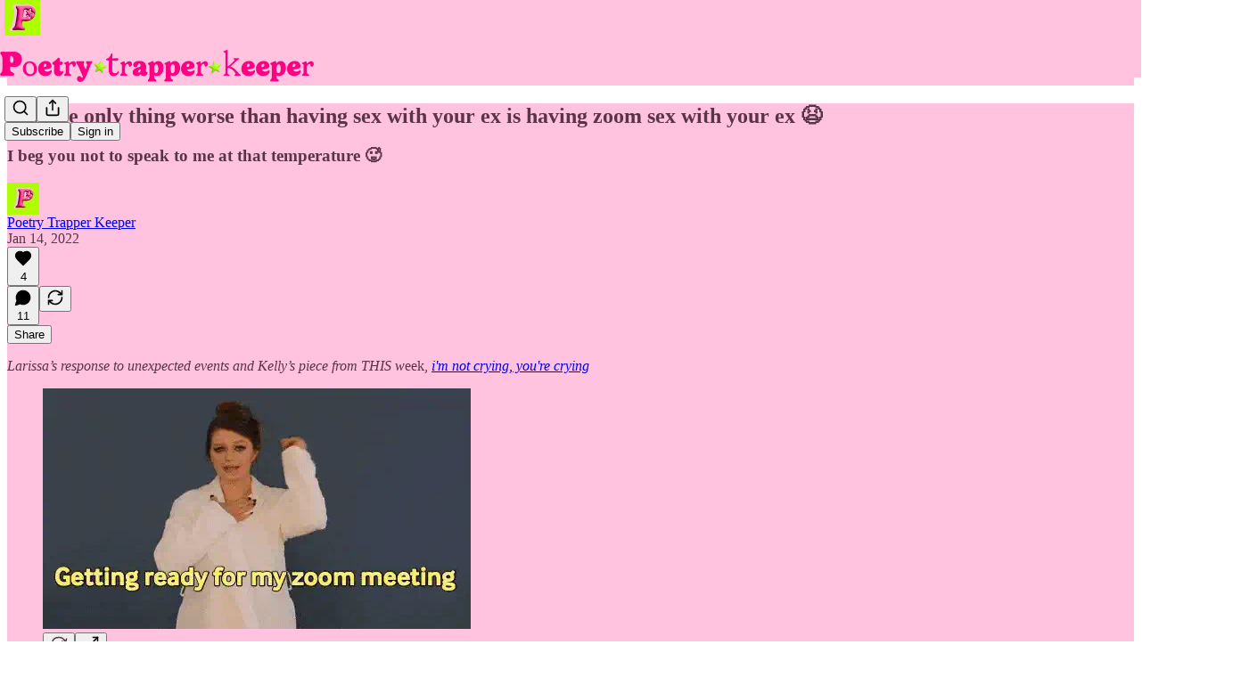

--- FILE ---
content_type: application/javascript
request_url: https://substackcdn.com/bundle/static/js/3876.f981aaee.js
body_size: 1875
content:
"use strict";(self.webpackChunksubstack=self.webpackChunksubstack||[]).push([["3876"],{41439:function(e,r,t){t.d(r,{C1:()=>C,bL:()=>N});var n=t(17402),l=t(4006);function i(e,r){if("function"==typeof e)return e(r);null!=e&&(e.current=r)}var a=Symbol("radix.slottable");function o(e){return n.isValidElement(e)&&"function"==typeof e.type&&"__radixId"in e.type&&e.type.__radixId===a}var u=["a","button","div","form","h2","h3","img","input","label","li","nav","ol","p","select","span","svg","ul"].reduce((e,r)=>{var t,a;let u,s,f,d=(a=t=`Primitive.${r}`,(u=n.forwardRef((e,r)=>{let{children:t,...l}=e;if(n.isValidElement(t)){var a;let e,o,u=(a=t,(o=(e=Object.getOwnPropertyDescriptor(a.props,"ref")?.get)&&"isReactWarning"in e&&e.isReactWarning)?a.ref:(o=(e=Object.getOwnPropertyDescriptor(a,"ref")?.get)&&"isReactWarning"in e&&e.isReactWarning)?a.props.ref:a.props.ref||a.ref),s=function(e,r){let t={...r};for(let n in r){let l=e[n],i=r[n];/^on[A-Z]/.test(n)?l&&i?t[n]=(...e)=>{let r=i(...e);return l(...e),r}:l&&(t[n]=l):"style"===n?t[n]={...l,...i}:"className"===n&&(t[n]=[l,i].filter(Boolean).join(" "))}return{...e,...t}}(l,t.props);return t.type!==n.Fragment&&(s.ref=r?function(...e){return r=>{let t=!1,n=e.map(e=>{let n=i(e,r);return t||"function"!=typeof n||(t=!0),n});if(t)return()=>{for(let r=0;r<n.length;r++){let t=n[r];"function"==typeof t?t():i(e[r],null)}}}}(r,u):u),n.cloneElement(t,s)}return n.Children.count(t)>1?n.Children.only(null):null})).displayName=`${a}.SlotClone`,s=u,(f=n.forwardRef((e,r)=>{let{children:t,...i}=e,a=n.Children.toArray(t),u=a.find(o);if(u){let e=u.props.children,t=a.map(r=>r!==u?r:n.Children.count(e)>1?n.Children.only(null):n.isValidElement(e)?e.props.children:null);return(0,l.Y)(s,{...i,ref:r,children:n.isValidElement(e)?n.cloneElement(e,void 0,t):null})}return(0,l.Y)(s,{...i,ref:r,children:t})})).displayName=`${t}.Slot`,f),p=n.forwardRef((e,t)=>{let{asChild:n,...i}=e;return"undefined"!=typeof window&&(window[Symbol.for("radix-ui")]=!0),(0,l.Y)(n?d:r,{...i,ref:t})});return p.displayName=`Primitive.${r}`,{...e,[r]:p}},{}),s="Progress",[f,d]=function(e,r=[]){let t=[],i=()=>{let r=t.map(e=>n.createContext(e));return function(t){let l=t?.[e]||r;return n.useMemo(()=>({[`__scope${e}`]:{...t,[e]:l}}),[t,l])}};return i.scopeName=e,[function(r,i){let a=n.createContext(i),o=t.length;t=[...t,i];let u=r=>{let{scope:t,children:i,...u}=r,s=t?.[e]?.[o]||a,f=n.useMemo(()=>u,Object.values(u));return(0,l.Y)(s.Provider,{value:f,children:i})};return u.displayName=r+"Provider",[u,function(t,l){let u=l?.[e]?.[o]||a,s=n.useContext(u);if(s)return s;if(void 0!==i)return i;throw Error(`\`${t}\` must be used within \`${r}\``)}]},function(...e){let r=e[0];if(1===e.length)return r;let t=()=>{let t=e.map(e=>({useScope:e(),scopeName:e.scopeName}));return function(e){let l=t.reduce((r,{useScope:t,scopeName:n})=>{let l=t(e)[`__scope${n}`];return{...r,...l}},{});return n.useMemo(()=>({[`__scope${r.scopeName}`]:l}),[l])}};return t.scopeName=r.scopeName,t}(i,...r)]}(s),[p,c]=f(s),m=n.forwardRef((e,r)=>{var t,n;let{__scopeProgress:i,value:a=null,max:o,getValueLabel:s=h,...f}=e;(o||0===o)&&!w(o)&&console.error((t=`${o}`,`Invalid prop \`max\` of value \`${t}\` supplied to \`Progress\`. Only numbers greater than 0 are valid max values. Defaulting to \`100\`.`));let d=w(o)?o:100;null===a||x(a,d)||console.error((n=`${a}`,`Invalid prop \`value\` of value \`${n}\` supplied to \`Progress\`. The \`value\` prop must be:
  - a positive number
  - less than the value passed to \`max\` (or 100 if no \`max\` prop is set)
  - \`null\` or \`undefined\` if the progress is indeterminate.

Defaulting to \`null\`.`));let c=x(a,d)?a:null,m=b(c)?s(c,d):void 0;return(0,l.Y)(p,{scope:i,value:c,max:d,children:(0,l.Y)(u.div,{"aria-valuemax":d,"aria-valuemin":0,"aria-valuenow":b(c)?c:void 0,"aria-valuetext":m,role:"progressbar","data-state":g(c,d),"data-value":c??void 0,"data-max":d,...f,ref:r})})});m.displayName=s;var v="ProgressIndicator",y=n.forwardRef((e,r)=>{let{__scopeProgress:t,...n}=e,i=c(v,t);return(0,l.Y)(u.div,{"data-state":g(i.value,i.max),"data-value":i.value??void 0,"data-max":i.max,...n,ref:r})});function h(e,r){return`${Math.round(e/r*100)}%`}function g(e,r){return null==e?"indeterminate":e===r?"complete":"loading"}function b(e){return"number"==typeof e}function w(e){return b(e)&&!isNaN(e)&&e>0}function x(e,r){return b(e)&&!isNaN(e)&&e<=r&&e>=0}y.displayName=v;var N=m,C=y},38409:function(e,r,t){t.d(r,{b:()=>p});var n=t(17402);function l(e,r){if("function"==typeof e)return e(r);null!=e&&(e.current=r)}var i=t(4006),a=Symbol("radix.slottable");function o(e){return n.isValidElement(e)&&"function"==typeof e.type&&"__radixId"in e.type&&e.type.__radixId===a}var u=["a","button","div","form","h2","h3","img","input","label","li","nav","ol","p","select","span","svg","ul"].reduce((e,r)=>{var t,a;let u,s,f,d=(a=t=`Primitive.${r}`,(u=n.forwardRef((e,r)=>{let{children:t,...i}=e;if(n.isValidElement(t)){var a;let e,o,u=(a=t,(o=(e=Object.getOwnPropertyDescriptor(a.props,"ref")?.get)&&"isReactWarning"in e&&e.isReactWarning)?a.ref:(o=(e=Object.getOwnPropertyDescriptor(a,"ref")?.get)&&"isReactWarning"in e&&e.isReactWarning)?a.props.ref:a.props.ref||a.ref),s=function(e,r){let t={...r};for(let n in r){let l=e[n],i=r[n];/^on[A-Z]/.test(n)?l&&i?t[n]=(...e)=>{let r=i(...e);return l(...e),r}:l&&(t[n]=l):"style"===n?t[n]={...l,...i}:"className"===n&&(t[n]=[l,i].filter(Boolean).join(" "))}return{...e,...t}}(i,t.props);return t.type!==n.Fragment&&(s.ref=r?function(...e){return r=>{let t=!1,n=e.map(e=>{let n=l(e,r);return t||"function"!=typeof n||(t=!0),n});if(t)return()=>{for(let r=0;r<n.length;r++){let t=n[r];"function"==typeof t?t():l(e[r],null)}}}}(r,u):u),n.cloneElement(t,s)}return n.Children.count(t)>1?n.Children.only(null):null})).displayName=`${a}.SlotClone`,s=u,(f=n.forwardRef((e,r)=>{let{children:t,...l}=e,a=n.Children.toArray(t),u=a.find(o);if(u){let e=u.props.children,t=a.map(r=>r!==u?r:n.Children.count(e)>1?n.Children.only(null):n.isValidElement(e)?e.props.children:null);return(0,i.Y)(s,{...l,ref:r,children:n.isValidElement(e)?n.cloneElement(e,void 0,t):null})}return(0,i.Y)(s,{...l,ref:r,children:t})})).displayName=`${t}.Slot`,f),p=n.forwardRef((e,t)=>{let{asChild:n,...l}=e;return"undefined"!=typeof window&&(window[Symbol.for("radix-ui")]=!0),(0,i.Y)(n?d:r,{...l,ref:t})});return p.displayName=`Primitive.${r}`,{...e,[r]:p}},{}),s="horizontal",f=["horizontal","vertical"],d=n.forwardRef((e,r)=>{var t;let{decorative:n,orientation:l=s,...a}=e,o=(t=l,f.includes(t))?l:s;return(0,i.Y)(u.div,{"data-orientation":o,...n?{role:"none"}:{"aria-orientation":"vertical"===o?o:void 0,role:"separator"},...a,ref:r})});d.displayName="Separator";var p=d}}]);

--- FILE ---
content_type: application/javascript
request_url: https://substackcdn.com/bundle/static/js/2932.4895f6e2.js
body_size: 4039
content:
"use strict";(self.webpackChunksubstack=self.webpackChunksubstack||[]).push([["2932"],{51419:function(e,t,i){i.d(t,{WJ:()=>c});var n=i(4006),r=i(17402);let a={name:null,version:null,major:null},s={chrome:130,firefox:130,safari:16,edge:130},o=(0,r.createContext)({browser:a,isSupported:!0});function c(e){let{browser:t=a,children:i}=e,c=(0,r.useMemo)(()=>{let{name:e,version:i,major:n}=t,r=!0,a=s[null==e?void 0:e.toLowerCase()];return e&&a&&(r=!!(i&&n&&Number(n)>=a)),{browser:t,isSupported:r}},[t]);return(0,n.Y)(o.Provider,{value:c,children:i})}},29528:function(e,t,i){i.d(t,{A:()=>m});var n=i(69277),r=i(70408),a=i(4006),s=i(12215),o=i(97213),c=i(17402),d=i(84605),l=i(25006),E=i(86500),S=i(94729),_=i(12501),p=i(35369),A=i(60322),T=i(76977),I=i(16993),u=i(57820),C=i(414),Y=i(63136),N=i(36372),U=i(56720),O=i(23380),y=i(91392);let R="cellPadding-f5tfb5",m=e=>{let{open:t,onSubdomain:i,close:n}=e,[r,o]=(0,c.useState)(i?y.pz.PUBLISHER:y.pz.SUBSTACK),[A,Y]=(0,c.useState)(!1),[U,R]=(0,c.useState)(!0),[m,P]=(0,c.useState)(!1),[H,w]=(0,c.useState)(new Set),f=(0,l.df)(),{popToast:g}=(0,N.d)(),{iString:B}=(0,d.GO)(),{language:h}=(0,d.GO)(),k=(0,O.NN)(h),{refetch:L}=(0,_.st)({pathname:"/api/v1/cookie_preferences",method:"POST"});(0,c.useEffect)(()=>{let e=async()=>{R(!0),Y(!1);try{var e,t,i,n;let r=await (0,S.x6)("/api/v1/cookie_preferences"),a=null==(e=r.pubPreferences)?void 0:e.find(e=>e.pubId===(null==f?void 0:f.id)),s=new Set([...null!=(i=null==(t=r.substackPreferences)?void 0:t.disabledCookies)?i:[],...null!=(n=null==a?void 0:a.disabledCookies)?n:[]]);w(s)}catch(e){w(new Set([...O.FB,...O.F7]))}finally{R(!1)}};t&&((0,E.u4)(E.qY.COOKIE_MANAGEMENT_MODAL_SEEN,{}),e())},[t,null==f?void 0:f.id]);let D=async e=>{let{substackDisabledCookies:t,pubDisabledCookies:i}=e;s.set(y.HY.HIDE_COOKIE_BANNER,new Date().toJSON(),{expires:365}),await L({json:{pubDisabledCookies:i,substackDisabledCookies:t}})},M=async()=>{let e,t;if(m)return;P(!0);let i=Array.from(H),s=Object.values(y.Pv),o=Object.values(y.HY);A?(t=i.filter(e=>s.includes(e)),e=i.filter(e=>o.includes(e))):(t=[...O.F7],e=[...O.FB]);try{await D({substackDisabledCookies:e,pubDisabledCookies:t});let s=A?i:[...O.FB,...O.F7];(0,E.u4)(E.qY.COOKIE_PREFERENCES_SET,{disabledCookies:s,tab:r}),(0,E.u4)(E.qY.COOKIE_MANAGEMENT_MODAL_SUBMITTED,{disabledCookies:s,tab:r}),g(()=>(0,a.Y)(N.y,{text:B("Preferences saved")})),window.location.reload(),n()}catch(e){g(()=>(0,a.Y)(N.y,{text:B("Failed to save preferences. Please try again.")})),P(!1)}},b=async()=>{if(!m){P(!0);try{await D({substackDisabledCookies:[],pubDisabledCookies:[]}),(0,E.u4)(E.qY.COOKIE_PREFERENCES_SET,{disabledCookies:[],tab:r}),(0,E.u4)(E.qY.COOKIE_MANAGEMENT_MODAL_SUBMITTED,{disabledCookies:[],tab:r}),g(()=>(0,a.Y)(N.y,{text:B("Preferences saved")})),window.location.reload(),n()}catch(e){g(()=>(0,a.Y)(N.y,{text:B("Failed to save preferences. Please try again.")})),P(!1)}}},K=e=>{A||Y(!0),w(t=>{let i=new Set(t);return i.has(e)?i.delete(e):i.add(e),i}),(0,E.u4)(E.qY.COOKIE_MANAGEMENT_MODAL_COOKIE_TOGGLED,{cookie:e})},v=[{value:y.pz.PUBLISHER,label:"Publisher"},{value:y.pz.SUBSTACK,label:"Substack"}];return(0,a.FD)(I.aF,{isOpen:t,onClose:M,className:"modal-bBpQD3",disableCloseOnBackdropClick:!0,children:[(0,a.Y)(I.rQ,{showClose:!0,onClose:()=>{(0,E.u4)(E.qY.COOKIE_MANAGEMENT_MODAL_DISMISSED,{}),M()},title:B("Cookie Preferences")}),(0,a.Y)(I.cw,{className:"grow-CBXF8f",children:U?(0,a.Y)(T.VP,{flex:"grow",justifyContent:"center",alignItems:"center",children:(0,a.Y)(u.y$,{})}):(0,a.FD)(T.I1,{flex:"fill",gap:8,children:[i&&(0,a.Y)(C.r,{tabs:v,value:r,onChange:o}),(0,a.FD)(T.I1,{flex:"fill",children:["publisher"===r&&(0,a.Y)(F,{cookies:k.filter(e=>e.owner===y.pz.PUBLISHER),disabledCookies:H,toggleState:K}),"substack"===r&&(0,a.Y)(F,{cookies:k.filter(e=>e.owner===y.pz.SUBSTACK),disabledCookies:H,toggleState:K})]})]})}),(0,a.Y)(I.jl,{primaryButton:(0,a.Y)(p.$n,{onClick:M,disabled:U||m,children:A?B("Save preferences"):B("Reject All")}),secondaryButton:(0,a.Y)(p.$n,{onClick:b,disabled:U||m,children:B("Accept all")}),showDivider:!0})]})},F=e=>{let{cookies:t,disabledCookies:i,toggleState:s}=e;return(0,a.Y)("table",{className:"table-m2WTld",children:(0,a.Y)("tbody",{children:t.map(e=>(0,a.Y)(P,(0,r._)((0,n._)({},e),{onToggle:()=>s(e.id),enabled:!i.has(e.id)})))})})},P=e=>{let{name:t,type:i,description:n,enabled:r,onToggle:s}=e;return(0,a.FD)("tr",{className:"rowBorderBottom-tHD_Mb",children:[(0,a.Y)("td",{className:R,children:(0,a.FD)(T.I1,{gap:2,alignItems:"start",children:[(0,a.Y)(Y.EY.B4,{children:t}),(0,a.Y)(H,{cookieType:i})]})}),(0,a.Y)("td",{className:R,children:(0,a.Y)(Y.EY.B5,{color:"secondary",children:n})}),(0,a.Y)("td",{className:R,children:i!==y.UF.NECESSARY&&(0,a.Y)(A.S,{checked:r,onChange:s})})]},t)},H=e=>{let{cookieType:t}=e,{language:i}=(0,d.GO)(),n=(0,O.ks)(i);return(0,a.Y)(U.m_,{text:n[t],children:(0,a.FD)(T.Ye,{justifyContent:"start",alignItems:"center",gap:4,children:[(0,a.Y)(Y.EY.Meta,{children:t}),(0,a.Y)(o.A,{size:16,stroke:"var(--color-fg-secondary)"})]})})}},45378:function(e,t,i){i.d(t,{i:()=>n});async function n(e,t){let{editImage:n}=await Promise.all([i.e("397"),i.e("7363")]).then(i.bind(i,57998));return n(e,t)}},23380:function(e,t,i){i.d(t,{F7:()=>c,FB:()=>o,NN:()=>s,ks:()=>a});var n=i(96400),r=i(91392);let a=e=>{let{iString:t}=n.TH.i(e||"en");return{Necessary:t("These cookies are essential for you to browse the website and use its features."),Performance:t("These cookies collect information about how you use a website, like which pages you visited and which links you clicked on."),Functionality:t("These cookies allow us to remember choices you have made in the past, and do things like auto-login")}},s=e=>{let{iString:t}=n.TH.i(e||"en");return[{name:"_ga family",id:r.Pv.GA_TRACKING,type:r.UF.PERFORMANCE,description:t("3rd party analytics tracking."),owner:r.pz.PUBLISHER},{name:"Google Tag Manager",id:r.Pv.GA_TAG_MANAGER,type:r.UF.PERFORMANCE,description:t("Used for Google tag management and 3rd party analytics tracking."),owner:r.pz.PUBLISHER},{name:"Facebook Pixel",id:r.Pv.FB_PIXEL,type:r.UF.PERFORMANCE,description:t("Used for facebook ad campaign 3rd party analytics."),owner:r.pz.PUBLISHER},{name:"Twitter Pixel",id:r.Pv.TWITTER_PIXEL,type:r.UF.PERFORMANCE,description:t("Used for X (formerly known as Twitter) ad campaign 3rd party analytics."),owner:r.pz.PUBLISHER},{name:"Parse.ly Pixel",id:r.Pv.PARSELY_PIXEL,type:r.UF.PERFORMANCE,description:t("Used for parse.ly 3rd party analytics."),owner:r.pz.PUBLISHER},{name:"intro_popup_last_hidden_at",id:r.HY.INTRO_POPUP_LAST_HIDDEN_AT,type:r.UF.FUNCTIONALITY,description:t("Prevents showing introductory information the user has already seen."),owner:r.pz.SUBSTACK},{name:"muxData",id:r.HY.MUX_DATA,type:r.UF.FUNCTIONALITY,description:t("Used for anonymous video metric collection and aggregation."),owner:r.pz.SUBSTACK},{name:"like_upsell_last_shown_at",id:r.HY.LIKE_UPSELL_LAST_SHOWN_AT,type:r.UF.FUNCTIONALITY,description:t("Prevents users from repeatedly being shown features."),owner:r.pz.SUBSTACK},{name:"chatbot_terms_last_accepted_at",id:r.HY.CHATBOT_TERMS_LAST_ACCEPTED_AT,type:r.UF.FUNCTIONALITY,description:t("Prevents users from repeatedly having to accept chatbot terms."),owner:r.pz.SUBSTACK},{name:"preferred_language",id:r.HY.PREFERRED_LANGUAGE,type:r.UF.FUNCTIONALITY,description:t("Stores the user's preferred language"),owner:r.pz.SUBSTACK},{name:"visit_id",id:r.HY.VISIT_ID,type:r.UF.PERFORMANCE,description:t("First party analytics tracking."),owner:r.pz.SUBSTACK},{name:"ajs_anonymous_id",id:r.HY.ANONYMOUS_ID,type:r.UF.PERFORMANCE,description:t("First party analytics tracking."),owner:r.pz.SUBSTACK},{name:"ab_testing_id",id:r.HY.AB_TESTING_ID,type:r.UF.PERFORMANCE,description:t("First party analytics tracking."),owner:r.pz.SUBSTACK},{name:"ab_experiment_sampled",id:r.HY.AB_EXPERIMENT_SAMPLED,type:r.UF.PERFORMANCE,description:t("First party analytics tracking."),owner:r.pz.SUBSTACK},{name:"_ga family",id:r.HY.GA_TRACKING,type:r.UF.PERFORMANCE,description:t("3rd party analytics tracking."),owner:r.pz.SUBSTACK},{name:"AdQuick tracking pixel",id:r.HY.AD_QUICK_TRACKING_PIXEL,type:r.UF.PERFORMANCE,description:t("3rd party analytics tracking."),owner:r.pz.SUBSTACK},{name:"Meta tracking pixel",id:r.HY.META_TRACKING_PIXEL,type:r.UF.PERFORMANCE,description:t("3rd party analytics tracking."),owner:r.pz.SUBSTACK},{name:"_dd_s",id:r.HY.DATADOG_S,type:r.UF.PERFORMANCE,description:t("First party cookie used to identify and diagnose technical problems on the site."),owner:r.pz.SUBSTACK},{name:"fs_uid",id:r.HY.FULLSTORY_UID,type:r.UF.PERFORMANCE,description:t("Used to track user actions across the site for debugging purposes."),owner:r.pz.SUBSTACK},{name:"__zlcmid",id:r.HY.ZENDESK_ID,type:r.UF.PERFORMANCE,description:t("Stores visitor’s machine-id for authentication with Zendesk chat widget."),owner:r.pz.SUBSTACK},{name:"substack.sid",id:r.HY.SESSION_SID,type:r.UF.NECESSARY,description:t("Session identifier."),owner:r.pz.SUBSTACK},{name:"connect.sid",id:r.HY.CUSTOM_DOMAIN_SESSION_SID,type:r.UF.NECESSARY,description:t("Session identifier."),owner:r.pz.SUBSTACK},{name:"substack.lli",id:r.HY.LIKELY_LOGGED_IN,type:r.UF.NECESSARY,description:t("Communicates login state across first party domains"),owner:r.pz.SUBSTACK},{name:"disable_html_pixels",id:r.HY.DISABLE_HTML_PIXELS,type:r.UF.NECESSARY,description:t("Ensures a consistent user experience across network requests."),owner:r.pz.SUBSTACK},{name:"experiment_",id:r.HY.DISABLE_EXPERIMENTS,type:r.UF.NECESSARY,description:t("Ensures a consistent user experience across network requests."),owner:r.pz.SUBSTACK},{name:"hideCookieBanner",id:r.HY.HIDE_COOKIE_BANNER,type:r.UF.NECESSARY,description:t("Ensures a consistent user experience across network requests."),owner:r.pz.SUBSTACK},{name:"cf_clearance",id:r.HY.CF_CLEARENCE,type:r.UF.NECESSARY,description:t("Used to grant access to our servers from our Content Delivery Network."),owner:r.pz.SUBSTACK},{name:"__cf_bm",id:r.HY.CF_BM,type:r.UF.NECESSARY,description:t("Used to block bot access to the site"),owner:r.pz.SUBSTACK},{name:"AWSALBTG / AWSALBTGCORS",id:r.HY.AWSALB,type:r.UF.NECESSARY,description:t("Ensures a consistent user experience across network requests."),owner:r.pz.SUBSTACK},{name:"cookie_storage_key",id:r.HY.COOKIE_STORAGE_KEY,type:r.UF.NECESSARY,description:t("Allows us to store your cookie preferences."),owner:r.pz.SUBSTACK},{name:"substack.oauth_interaction",id:r.HY.OAUTH_INTERACTION,type:r.UF.NECESSARY,description:t("Manages your current step in a multi-stage OAuth process like login or consent."),owner:r.pz.SUBSTACK},{name:"substack.oauth_session",id:r.HY.OAUTH_SESSION,type:r.UF.NECESSARY,description:t("Keeps your OAuth logins active."),owner:r.pz.SUBSTACK},{name:"substack.oauth_resume",id:r.HY.OAUTH_RESUME,type:r.UF.NECESSARY,description:t("Helps continue a multi-stage process after you have completed an action, like logging in or giving consent."),owner:r.pz.SUBSTACK}]},o=s().filter(e=>e.owner===r.pz.SUBSTACK&&e.type!==r.UF.NECESSARY).map(e=>e.id),c=s().filter(e=>e.owner===r.pz.PUBLISHER&&e.type!==r.UF.NECESSARY).map(e=>e.id),d={[r.HY.GA_TRACKING]:"_ga",[r.HY.GA_TAG_MANAGER]:"_ga",[r.HY.MUX_DATA]:"muxData",[r.HY.ANONYMOUS_ID]:r.FI.ANONYMOUS_ID,[r.HY.VISIT_ID]:r.FI.VISIT_ID,[r.HY.AB_TESTING_ID]:r.FI.AB_TESTING_ID,[r.HY.AB_EXPERIMENT_SAMPLED]:r.FI.AB_EXPERIMENT_SAMPLED,[r.HY.LIKE_UPSELL_LAST_SHOWN_AT]:r.FI.LIKE_UPSELL_LAST_SHOWN_AT,[r.HY.INTRO_POPUP_LAST_HIDDEN_AT]:r.FI.INTRO_POPUP_LAST_HIDDEN_AT,[r.HY.DISABLE_HTML_PIXELS]:r.FI.DISABLE_HTML_PIXELS,[r.HY.COOKIE_STORAGE_KEY]:r.FI.COOKIE_STORAGE_KEY,[r.HY.OAUTH_INTERACTION]:r.FI.OAUTH_INTERACTION,[r.HY.OAUTH_SESSION]:r.FI.OAUTH_SESSION,[r.HY.OAUTH_RESUME]:r.FI.OAUTH_RESUME,[r.HY.EXPERIMENTS]:"experiment_",[r.HY.DATADOG_S]:"_dd_s",[r.HY.FULLSTORY_UID]:"fs_",[r.HY.ZENDESK_ID]:"__zlcmid",[r.Pv.GA_TAG_MANAGER]:"_ga",[r.Pv.GA_TRACKING]:"_ga",[r.Pv.FB_PIXEL]:"_fbp",[r.Pv.TWITTER_PIXEL]:"_twq",[r.Pv.PARSELY_PIXEL]:"_parsely_visitor"};r.HY.AB_TESTING_ID,r.HY.AB_EXPERIMENT_SAMPLED,r.HY.ANONYMOUS_ID,r.HY.VISIT_ID,r.HY.EXPERIMENTS,r.HY.DISABLE_HTML_PIXELS,r.HY.DISABLE_EXPERIMENTS,r.HY.COOKIE_STORAGE_KEY,null==d||d[r.HY.ANONYMOUS_ID]},55714:function(e,t,i){function n(e){let{streamId:t}=e;return"live-stream:".concat(t)}i.d(t,{sl:()=>n}),RegExp("^live-stream:(?<streamId>\\d+)$"),RegExp("^live-stream:(?<streamId>\\d+)-pub:(?<pubId>\\d+)$")}}]);